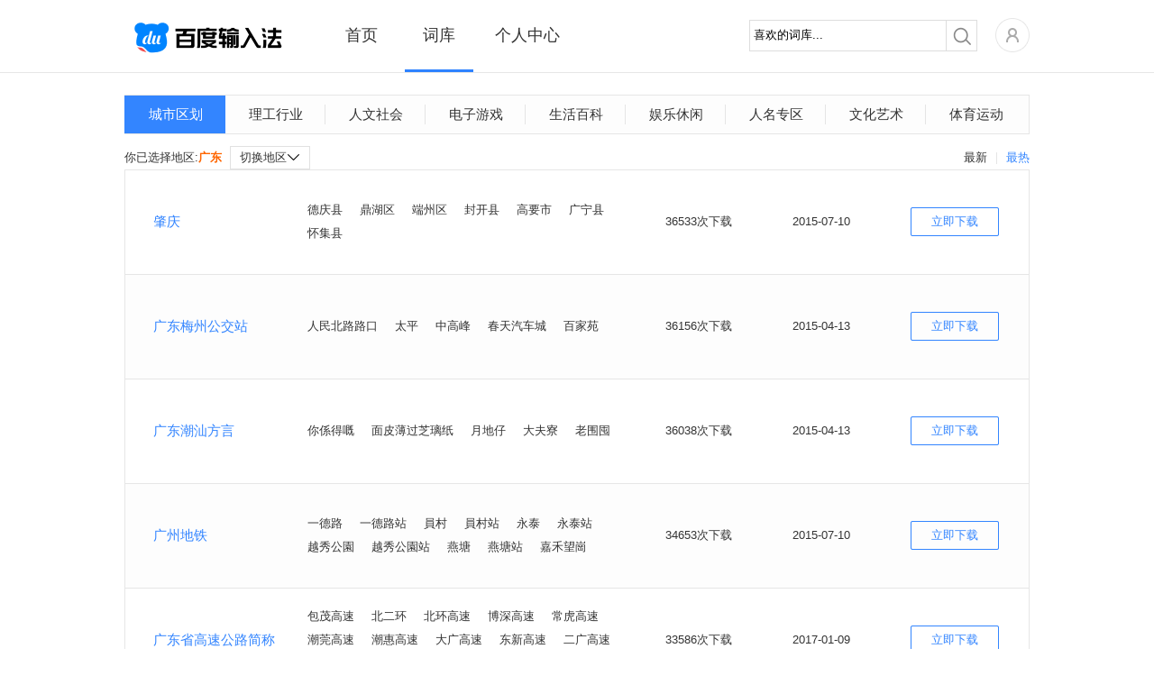

--- FILE ---
content_type: text/html; charset=utf-8
request_url: https://shurufa.baidu.com/dict_list?cid=171&orderby=download&page=6
body_size: 5764
content:
<!DOCTYPE html>
<html class="expanded">
<head>
<title>百度输入法-词库列表-广东</title>
<meta http-equiv="Content-Type" content="text/html;charset=UTF-8">
<meta name="keywords" content="百度输入法,词库列表,广东" />
<meta name="description" content="百度输入法为用户提供海量词库，智能组词及流畅长句输入等功能，并有强大的云输入辅助用户准确输入，下载广东词库，体验百度输入法的便捷。" />
<meta property="wb:webmaster" content="68b07934c30c76be" />
<meta http-equiv="X-UA-Compatible" content="IE=edge">


<link rel="stylesheet" type="text/css" href="/static/common/pkg/common_22fd97c.css"/><link rel="stylesheet" type="text/css" href="/static/home/pkg/dict_list_c80af88.css"/><link rel="stylesheet" type="text/css" href="/static/common/css/pager_53cb791.css"/><link rel="stylesheet" type="text/css" href="/static/common/css/dictInfo_610b344.css"/><link rel="stylesheet" type="text/css" href="/static/common/css/dictHot_103ad53.css"/></head>
<body>

<div class="header">
<div class="nav main_top rel">
<div class="logo abs"><a href="/"></a></div>
<div class="nav-list rel">
<ul class="normal">
<li class="index"><a href="/" data-stats="webIndexPage.topNav.index">首页</a></li>
<li class="dict active"><a href="/dict" data-stats="webIndexPage.topNav.dict">词库</a></li>
<li class="personal"><a href="/user" data-stats="webIndexPage.topNav.user">个人中心</a></li>
</ul>
<div id='topBar' class='abs' style="left: 177px; width: 76px;"></div>
</div>
<div class="nav-right fr rel clearfix">
<div class="nav-search fl">
<form action="./dict_list" method="get" id='searchSkin' target=''>
<div class="search rel">
<span class="mask_word abs" style="display: none">喜欢的词库...</span>
<div class="keyword">
<input type="text" name="keyword" id="keyword" class="keyword_input" autocomplete="off" value="喜欢的词库...">
</div>
<div class="submit_outer">
<button type="submit" class="submit"></button>
</div>
</div>
</form>
</div>
<div class="home rel fl">
<div class='user-icon user-login-btn fl'><a id="user-login" href='https://passport.baidu.com/v2/?login&u=http%3A%2F%2Fshurufa.baidu.com' data-stats="{currentPage}.topNav.avatar_login"><img class="" src="/static/common/widget/top/images/register_5d7f38e.png?__sprite" width='38' height='38'/></a></div>
<div id="user-subMenu" class='abs'>
<div class="user-subMenu-body">
<div class="user-nologin-tip-wrapper">
<div class="user-nologin-tip clearfix">
<span class="bg fl"></span>
<span class="tip-msg fl">快登录，有众多礼包和特权等着你~</span>
</div>
</div>
<div class="user-subMenu-items">
<ul>
<li><a id="user-login-pop" href='https://passport.baidu.com/v2/?login&u=http%3A%2F%2Fshurufa.baidu.com' data-stats="{currentPage}.topNav.login" class="user-login-btn">登录</a></li>
<li class="register"><a href="https://passport.baidu.com/v2/?reg&tpl=sr&u=http%3A%2F%2Fshurufa.baidu.com" data-stats="{currentPage}.topNav.reg">注册</a></li>
</ul>
</div>
</div>
<div class="tri-out abs"></div>
<div class="tri-in abs"></div>
</div>
</div>
</div>
<div class="nav-cont"></div>
</div>
<div class='hr'></div>
</div>
<div id="dict-list-page" class="content">
<div class="main index-cont">
<div class="index-cont-l fl">
<div class="index-mod index-skins dict-list">
<div class="tab-list clearfix">
<a class="current"
                href="/dict_list?cid=157"
                cid=157 data-stats="webDictListPage.category1">城市区划</a>
<a
                href="/dict_list?cid=158"
                cid=158 data-stats="webDictListPage.category1">理工行业
</a>
<a
                href="/dict_list?cid=317"
                cid=317 data-stats="webDictListPage.category1">人文社会
</a>
<a
                href="/dict_list?cid=162"
                cid=162 data-stats="webDictListPage.category1">电子游戏
</a>
<a
                href="/dict_list?cid=159"
                cid=159 data-stats="webDictListPage.category1">生活百科
</a>
<a
                href="/dict_list?cid=163"
                cid=163 data-stats="webDictListPage.category1">娱乐休闲
</a>
<a
                href="/dict_list?cid=165"
                cid=165 data-stats="webDictListPage.category1">人名专区
</a>
<a
                href="/dict_list?cid=160"
                cid=160 data-stats="webDictListPage.category1">文化艺术
</a>
<a
                href="/dict_list?cid=161"
                cid=161 data-stats="webDictListPage.category1">体育运动
</a>
</div>
<div class="tag_contain title clearfix">
<span class="rank_title">
<a class="rank_btn blue"
       href="dict_list?cid=171&orderby=download"
       data-stats="webDictListPage.hot.cid">最热</a>
<span class="split_line"></span>
<a class="rank_btn "
       href="dict_list?cid=171&orderby=time"
       data-stats="webDictListPage.newest.cid">最新</a>
</span><span>你已选择地区:<strong>广东</strong></span>
<div class="tag_list popup_button" href="javascript:void(0)">
<span class="tag_title">切换地区<span class="down_arrow"></span></span>
<div class="tag_ul popup_list">
<a                            href="/dict_list?cid=200" cid=200
                        data-stats="webDictListPage.category1">全国

</a>
<a class="active"                           href="/dict_list?cid=171" cid=171
                        data-stats="webDictListPage.category1">广东
</a>
<a                            href="/dict_list?cid=181" cid=181
                        data-stats="webDictListPage.category1">江苏
</a>
<a                            href="/dict_list?cid=189" cid=189
                        data-stats="webDictListPage.category1">陕西
</a>
<a                            href="/dict_list?cid=190" cid=190
                        data-stats="webDictListPage.category1">四川
</a>
<a                            href="/dict_list?cid=187" cid=187
                        data-stats="webDictListPage.category1">山东
</a>
<a                            href="/dict_list?cid=169" cid=169
                        data-stats="webDictListPage.category1">安徽
</a>
<a                            href="/dict_list?cid=179" cid=179
                        data-stats="webDictListPage.category1">湖南
</a>
<a                            href="/dict_list?cid=166" cid=166
                        data-stats="webDictListPage.category1">北京
</a>
<a                            href="/dict_list?cid=194" cid=194
                        data-stats="webDictListPage.category1">浙江
</a>
<a                            href="/dict_list?cid=183" cid=183
                        data-stats="webDictListPage.category1">辽宁
</a>
<a                            href="/dict_list?cid=172" cid=172
                        data-stats="webDictListPage.category1">广西
</a>
<a                            href="/dict_list?cid=178" cid=178
                        data-stats="webDictListPage.category1">湖北
</a>
<a                            href="/dict_list?cid=170" cid=170
                        data-stats="webDictListPage.category1">甘肃
</a>
<a                            href="/dict_list?cid=176" cid=176
                        data-stats="webDictListPage.category1">河南
</a>
<a                            href="/dict_list?cid=175" cid=175
                        data-stats="webDictListPage.category1">河北
</a>
<a                            href="/dict_list?cid=188" cid=188
                        data-stats="webDictListPage.category1">山西
</a>
<a                            href="/dict_list?cid=177" cid=177
                        data-stats="webDictListPage.category1">黑龙江
</a>
<a                            href="/dict_list?cid=168" cid=168
                        data-stats="webDictListPage.category1">福建
</a>
<a                            href="/dict_list?cid=184" cid=184
                        data-stats="webDictListPage.category1">内蒙古
</a>
<a                            href="/dict_list?cid=182" cid=182
                        data-stats="webDictListPage.category1">江西
</a>
<a                            href="/dict_list?cid=167" cid=167
                        data-stats="webDictListPage.category1">上海
</a>
<a                            href="/dict_list?cid=193" cid=193
                        data-stats="webDictListPage.category1">云南
</a>
<a                            href="/dict_list?cid=195" cid=195
                        data-stats="webDictListPage.category1">重庆
</a>
<a                            href="/dict_list?cid=173" cid=173
                        data-stats="webDictListPage.category1">贵州
</a>
<a                            href="/dict_list?cid=186" cid=186
                        data-stats="webDictListPage.category1">青海
</a>
<a                            href="/dict_list?cid=185" cid=185
                        data-stats="webDictListPage.category1">宁夏
</a>
<a                            href="/dict_list?cid=192" cid=192
                        data-stats="webDictListPage.category1">天津
</a>
<a                            href="/dict_list?cid=174" cid=174
                        data-stats="webDictListPage.category1">海南
</a>
<a                            href="/dict_list?cid=196" cid=196
                        data-stats="webDictListPage.category1">新疆
</a>
<a                            href="/dict_list?cid=180" cid=180
                        data-stats="webDictListPage.category1">吉林
</a>
<a                            href="/dict_list?cid=191" cid=191
                        data-stats="webDictListPage.category1">台湾
</a>
<a                            href="/dict_list?cid=197" cid=197
                        data-stats="webDictListPage.category1">西藏
</a>
<a                            href="/dict_list?cid=198" cid=198
                        data-stats="webDictListPage.category1">香港
</a>
<a                            href="/dict_list?cid=199" cid=199
                        data-stats="webDictListPage.category1">澳门
</a>
<a                            href="/dict_list?cid=201" cid=201
                        data-stats="webDictListPage.category1">国外地名
</a>
</div>
</div>
</div>
<div class="dict-list-info">
<table>
<tr class="even">
<td width="200">
<a href="javascript:void(0)" class="dict-name blue f14 dictInfoClick" dict-id="3241"
                           title="肇庆" data-stats="{currentPage}.dict.name">肇庆</a>
</td>
<td width="400">
<span class="dict-desc" data-stats="{currentPage}.dict.example">
<span class='exps'>德庆县</span>
<span class='exps'>鼎湖区</span>
<span class='exps'>端州区</span>
<span class='exps'>封开县</span>
<span class='exps'>高要市</span>
<span class='exps'>广宁县</span>
<span class='exps'>怀集县</span>
</span>
</td>
<td width="140">
<span class="dict-downcount">36533次下载</span>
</td>
<td width="130">
<span class="dict-time">2015-07-10</span>
</td>
<td width="130">
<a href="javascript:void(0)" class="dict-down dictClick" title="立即下载"
                           dict-name="肇庆" dict-innerid="4206104128" retype="dictListBtn"
                           data-stats="{currentPage}.dict.download_btn_{hasClient}">立即下载</a>
</td>
</tr>
<tr >
<td width="200">
<a href="javascript:void(0)" class="dict-name blue f14 dictInfoClick" dict-id="5754"
                           title="广东梅州公交站" data-stats="{currentPage}.dict.name">广东梅州公交站</a>
</td>
<td width="400">
<span class="dict-desc" data-stats="{currentPage}.dict.example">
<span class='exps'>人民北路路口</span>
<span class='exps'>太平</span>
<span class='exps'>中高峰</span>
<span class='exps'>春天汽车城</span>
<span class='exps'>百家苑</span>
</span>
</td>
<td width="140">
<span class="dict-downcount">36156次下载</span>
</td>
<td width="130">
<span class="dict-time">2015-04-13</span>
</td>
<td width="130">
<a href="javascript:void(0)" class="dict-down dictClick" title="立即下载"
                           dict-name="广东梅州公交站" dict-innerid="4206106289" retype="dictListBtn"
                           data-stats="{currentPage}.dict.download_btn_{hasClient}">立即下载</a>
</td>
</tr>
<tr class="even">
<td width="200">
<a href="javascript:void(0)" class="dict-name blue f14 dictInfoClick" dict-id="5603"
                           title="广东潮汕方言" data-stats="{currentPage}.dict.name">广东潮汕方言</a>
</td>
<td width="400">
<span class="dict-desc" data-stats="{currentPage}.dict.example">
<span class='exps'>你係得嘅</span>
<span class='exps'>面皮薄过芝璃纸</span>
<span class='exps'>月地仔</span>
<span class='exps'>大夫寮</span>
<span class='exps'>老围囤</span>
</span>
</td>
<td width="140">
<span class="dict-downcount">36038次下载</span>
</td>
<td width="130">
<span class="dict-time">2015-04-13</span>
</td>
<td width="130">
<a href="javascript:void(0)" class="dict-down dictClick" title="立即下载"
                           dict-name="广东潮汕方言" dict-innerid="4206106140" retype="dictListBtn"
                           data-stats="{currentPage}.dict.download_btn_{hasClient}">立即下载</a>
</td>
</tr>
<tr >
<td width="200">
<a href="javascript:void(0)" class="dict-name blue f14 dictInfoClick" dict-id="4241"
                           title="广州地铁" data-stats="{currentPage}.dict.name">广州地铁</a>
</td>
<td width="400">
<span class="dict-desc" data-stats="{currentPage}.dict.example">
<span class='exps'>一德路</span>
<span class='exps'>一德路站</span>
<span class='exps'>員村</span>
<span class='exps'>員村站</span>
<span class='exps'>永泰</span>
<span class='exps'>永泰站</span>
<span class='exps'>越秀公園</span>
<span class='exps'>越秀公園站</span>
<span class='exps'>燕塘</span>
<span class='exps'>燕塘站</span>
<span class='exps'>嘉禾望崗</span>
</span>
</td>
<td width="140">
<span class="dict-downcount">34653次下载</span>
</td>
<td width="130">
<span class="dict-time">2015-07-10</span>
</td>
<td width="130">
<a href="javascript:void(0)" class="dict-down dictClick" title="立即下载"
                           dict-name="广州地铁" dict-innerid="4206105125" retype="dictListBtn"
                           data-stats="{currentPage}.dict.download_btn_{hasClient}">立即下载</a>
</td>
</tr>
<tr class="even">
<td width="200">
<a href="javascript:void(0)" class="dict-name blue f14 dictInfoClick" dict-id="7604"
                           title="广东省高速公路简称" data-stats="{currentPage}.dict.name">广东省高速公路简称</a>
</td>
<td width="400">
<span class="dict-desc" data-stats="{currentPage}.dict.example">
<span class='exps'>包茂高速</span>
<span class='exps'>北二环</span>
<span class='exps'>北环高速</span>
<span class='exps'>博深高速</span>
<span class='exps'>常虎高速</span>
<span class='exps'>潮莞高速</span>
<span class='exps'>潮惠高速</span>
<span class='exps'>大广高速</span>
<span class='exps'>东新高速</span>
<span class='exps'>二广高速</span>
<span class='exps'>番禺大桥</span>
<span class='exps'>佛开高速</span>
</span>
</td>
<td width="140">
<span class="dict-downcount">33586次下载</span>
</td>
<td width="130">
<span class="dict-time">2017-01-09</span>
</td>
<td width="130">
<a href="javascript:void(0)" class="dict-down dictClick" title="立即下载"
                           dict-name="广东省高速公路简称" dict-innerid="4206108026" retype="dictListBtn"
                           data-stats="{currentPage}.dict.download_btn_{hasClient}">立即下载</a>
</td>
</tr>
<tr >
<td width="200">
<a href="javascript:void(0)" class="dict-name blue f14 dictInfoClick" dict-id="5274"
                           title="中山市城市信息大全" data-stats="{currentPage}.dict.name">中山市城市信息大全</a>
</td>
<td width="400">
<span class="dict-desc" data-stats="{currentPage}.dict.example">
<span class='exps'>瑞安花园</span>
<span class='exps'>翡翠花园</span>
<span class='exps'>大窖村</span>
<span class='exps'>广福桥头</span>
<span class='exps'>有甘</span>
</span>
</td>
<td width="140">
<span class="dict-downcount">33236次下载</span>
</td>
<td width="130">
<span class="dict-time">2015-04-13</span>
</td>
<td width="130">
<a href="javascript:void(0)" class="dict-down dictClick" title="立即下载"
                           dict-name="中山市城市信息大全" dict-innerid="4206105846" retype="dictListBtn"
                           data-stats="{currentPage}.dict.download_btn_{hasClient}">立即下载</a>
</td>
</tr>
<tr class="even">
<td width="200">
<a href="javascript:void(0)" class="dict-name blue f14 dictInfoClick" dict-id="5601"
                           title="广东汕头市信息大全" data-stats="{currentPage}.dict.name">广东汕头市信息大全</a>
</td>
<td width="400">
<span class="dict-desc" data-stats="{currentPage}.dict.example">
<span class='exps'>樟东路口</span>
<span class='exps'>我骑单车</span>
<span class='exps'>肯让我</span>
<span class='exps'>金山路</span>
<span class='exps'>千山村</span>
</span>
</td>
<td width="140">
<span class="dict-downcount">32052次下载</span>
</td>
<td width="130">
<span class="dict-time">2015-04-13</span>
</td>
<td width="130">
<a href="javascript:void(0)" class="dict-down dictClick" title="立即下载"
                           dict-name="广东汕头市信息大全" dict-innerid="4206106138" retype="dictListBtn"
                           data-stats="{currentPage}.dict.download_btn_{hasClient}">立即下载</a>
</td>
</tr>
<tr >
<td width="200">
<a href="javascript:void(0)" class="dict-name blue f14 dictInfoClick" dict-id="5809"
                           title="广东河源市公交站名" data-stats="{currentPage}.dict.name">广东河源市公交站名</a>
</td>
<td width="400">
<span class="dict-desc" data-stats="{currentPage}.dict.example">
<span class='exps'>徐洞桥</span>
<span class='exps'>铁路桥</span>
<span class='exps'>君林居</span>
<span class='exps'>大同南路</span>
<span class='exps'>威尼斯花园</span>
</span>
</td>
<td width="140">
<span class="dict-downcount">30152次下载</span>
</td>
<td width="130">
<span class="dict-time">2015-04-13</span>
</td>
<td width="130">
<a href="javascript:void(0)" class="dict-down dictClick" title="立即下载"
                           dict-name="广东河源市公交站名" dict-innerid="4206106343" retype="dictListBtn"
                           data-stats="{currentPage}.dict.download_btn_{hasClient}">立即下载</a>
</td>
</tr>
</table>
</div>
<div class="pages tc">
<span class='page_count'>共有<span class='dict_cnt'>95</span>个词库</span>
<a class="first paging-left" href="dict_list?cid=171&orderby=download&page=5#page">&lt;</a>
<a href="dict_list?cid=171&orderby=download">1</a>
<span class="ddd">...</span>
<a href="dict_list?cid=171&orderby=download&page=4#page">4</a>
<a href="dict_list?cid=171&orderby=download&page=5#page">5</a>
<span class="cur">6</span>
<a href="dict_list?cid=171&orderby=download&page=7#page">7</a>
<a href="dict_list?cid=171&orderby=download&page=8#page">8</a>
<span class="ddd">...</span>
<a href="dict_list?cid=171&orderby=download&page=12#page">12</a>
<a class='last paging-right' href="dict_list?cid=171&orderby=download&page=7#page">&gt;</a>
<span class='jump_to'>跳转到&nbsp;<input maxPage='12' id='target' type='text' value=''/>&nbsp;页</span><a
            class='search_sure' id="search_do" href="dict_list?cid=171&orderby=download&page=">确定</a>
</div>
</div>
</div>
</div>
</div>
<div id="bottom_product">
<div class="bottom_wrapper">
<div class="product_site bottom_item fl">
<span class="item_title">产品站点</span>
<ul>
<li><a target="_blank" href="http://wubi.baidu.com/" data-stats="{currentPage}.footer.wubi">百度五笔输入法</a></li>
<li><a target="_blank" href="https://srf.baidu.com/" data-stats="{currentPage}.footer.mobile">百度手机输入法</a></li>
<li><a target="_blank" href="https://srf.baidu.com/input/mac.html" data-stats="{currentPage}.footer.mac">百度MAC输入法</a></li>
<li><a target="_blank" href="https://srf.baidu.com/site/guanwang_linux/index.html" data-stats="{currentPage}.footer.linux">百度Linux输入法</a></li>
</ul>
</div>
<div class="product_help bottom_item fl">
<span class="item_title">产品帮助</span>
<ul>
<li><a target="_blank" rel="nofollow" href="http://help.baidu.com/question?prod_en=shurufa&class=299" data-stats="{currentPage}.footer.help">使用帮助</a></li>
<li><a target="_blank" rel="nofollow" href="http://help.baidu.com/question?prod_en=shurufa&class=300" data-stats="{currentPage}.footer.question">常见问题</a></li>
<li><a target="_blank" rel="nofollow" href="http://help.baidu.com/question?prod_en=shurufa&class=556" data-stats="{currentPage}.footer.onlineVersion">在线输入法</a></li>
<li><a target="_blank" rel="nofollow" href="http://tieba.baidu.com/f?ie=utf-8&kw=%E7%99%BE%E5%BA%A6%E8%BE%93%E5%85%A5%E6%B3%95&red_tag=m3574894222" data-stats="{currentPage}.footer.forum">产品论坛中心</a></li>
<li><a target="_blank" href="https://srf.baidu.com/site/privacyclient/index.html">隐私政策</a></li>
<li><a target="_blank" href="/user_experience">用户体验计划</a></li>
</ul>
</div>
<div class="concern_us bottom_item fl">
<span class="item_title">关注我们</span>
<ul>
<li><a class="weibo_sina" rel="nofollow" title="百度输入法新浪微博" href="http://weibo.com/baidushurufa" target="_blank" data-stats="{currentPage}.footer.sinaWeibo"><span class="bg"></span><span class="title">新浪微博</span></a></li>
<li><a class="baidu_tieba" rel="nofollow" title="百度输入法官方贴吧" href="http://tieba.baidu.com/f?kw=%B0%D9%B6%C8%CA%E4%C8%EB%B7%A8" target="_blank" data-stats="{currentPage}.footer.forum"><span class="bg"></span><span class="title">官方贴吧</span></a></li>
<li><a class="weixin" title="微信公众号" href="javascript:void(0);" data-stats="{currentPage}.footer.weixin"><span class="bg"></span><span class="title">微信公众号</span></a></li>
</ul>
</div>
<div class="dimension bottom_item fl">
</div>
<div class="product_cooperation bottom_item fl">
<ul>
<li><a class="btn_cooperation" href="javascript:void(0)" ><span>表情/皮肤合作</span></a></li>
<li>欢迎原创形象品牌提供百度输<br/>入法表情包、皮肤专题。<br/>合作联系QQ：1492527008<br/>邮箱：<a href="mailto:baiduinput@baidu.com" class="qq_cooperation">baiduinput@baidu.com</a></li>
</ul>
</div>
</div>
</div>
<div id="footer" class="bottom_bar">
<span class='foot'>&copy;2026&nbsp;Baidu</span>&nbsp;|&nbsp;<a href="http://www.baidu.com/duty/" target="_blank">使用百度前必读</a>&nbsp;|&nbsp;<a href="mailto:baiduinput@baidu.com" title="商务合作联络">商务合作联络</a>&nbsp;|&nbsp;<a href="http://help.baidu.com/question?prod_en=shurufa&class=375" title="用户协议" target="_blank" data-stats="{currentPage}.footer.privacy">用户协议</a>
</div>
</body><script type="text/javascript" src="/static/common/pkg/common_7aac2e6.js"></script>
<script type="text/javascript" src="https://passport.baidu.com/passApi/js/uni_login_wrapper.js?v=20131030"></script>
<script type="text/javascript" src="/static/home/pkg/dict_list_0f33a04.js"></script>
<script type="text/javascript" src="/static/common/widget/pager/pager_7ccc2ec.js"></script>
<script type="text/javascript" src="/static/common/widget/dictInfo/dictInfo_d517c69.js"></script>
<script type="text/javascript" src="/static/common/widget/dictHot/dictHot_0d89e9a.js"></script>
<script type="text/javascript">!function(){            window.clientDownloadUrl = 'https://speedxbu.baidu.com/shurufa/ime/2023-12/1703912755762/BaiduPinyinSetup_6.1.0.16.exe';
            window.clientPubDate = '2023-12-30';
        }();
!function(){                require("common:widget/common/ime-passport.js");
                }();
!function(){    require("common:widget/top/top.js");
}();
!function(){    require("home:widget/dict_list/categoryTag/categoryTag.js");
}();
!function(){    require("common:widget/pager/pager.js");
}();
!function(){    require("common:widget/dictInfo/dictInfo.js");
    require("common:widget/dictHot/dictHot.js");
}();
!function(){    require("common:widget/footer/footer.js");
}();
!function(){        // 标记当前页是什么页，方便JS做上报统计
        window.currentPage = 'webDictListPage';
        require("common:widget/common/btnHover.js");
        require("common:widget/dictInfo/dictInfo.js");
    }();
!function(){            if(window.currentPage !== 'webSkinSubjectPage'){
                require('common:widget/common/dataReports.js');
            }
        }();</script><!--[if lt IE 8]>
<script>
        alert('检测到您的浏览器版本过低，请升级后重新打开，或者关闭浏览器的兼容模式。');
        window._hmt&&_hmt.push([window.currentPage, window.currentPage+'.unsupportedIE']);
    </script>
<![endif]-->
</html>
